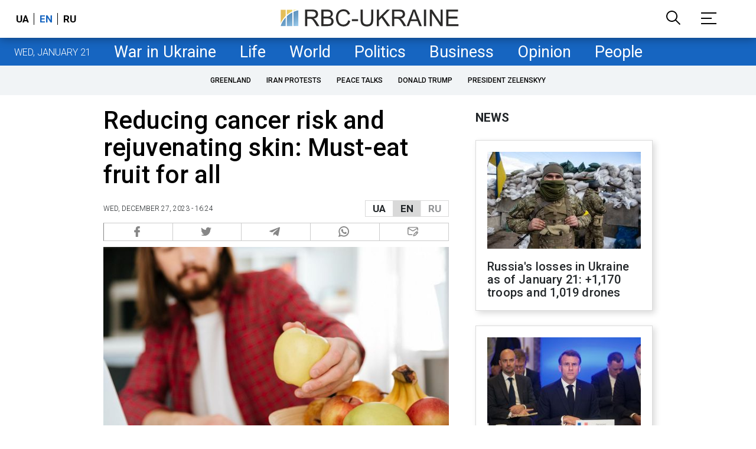

--- FILE ---
content_type: text/html; charset=utf-8
request_url: https://www.google.com/recaptcha/api2/aframe
body_size: 153
content:
<!DOCTYPE HTML><html><head><meta http-equiv="content-type" content="text/html; charset=UTF-8"></head><body><script nonce="ykS_qbZVPZy4-six-oHkUg">/** Anti-fraud and anti-abuse applications only. See google.com/recaptcha */ try{var clients={'sodar':'https://pagead2.googlesyndication.com/pagead/sodar?'};window.addEventListener("message",function(a){try{if(a.source===window.parent){var b=JSON.parse(a.data);var c=clients[b['id']];if(c){var d=document.createElement('img');d.src=c+b['params']+'&rc='+(localStorage.getItem("rc::a")?sessionStorage.getItem("rc::b"):"");window.document.body.appendChild(d);sessionStorage.setItem("rc::e",parseInt(sessionStorage.getItem("rc::e")||0)+1);localStorage.setItem("rc::h",'1768991606505');}}}catch(b){}});window.parent.postMessage("_grecaptcha_ready", "*");}catch(b){}</script></body></html>

--- FILE ---
content_type: application/javascript; charset=utf-8
request_url: https://fundingchoicesmessages.google.com/f/AGSKWxWR8uP8k--nQj10-vikaYXiI0vCL7OTk_DEQNGp8nnCKkag-gLgnRq-fK4RAJXjmHh5eYvge6SWZz1totsCyK_oKnAwm9S3PpaF9-iuv7vQxEbRT_4BRK3X1Y2DOGGV1jSZVUmr-58q-2zfqDq-HRzlCgqPbGGvkQWvCHEFZOeS_m1orwbE8dUSgw==/__480_60./topadbg./adv8./Styles/Ad_=dynamicads&
body_size: -1288
content:
window['80dfb061-345a-4348-b177-ffdb2c535c52'] = true;